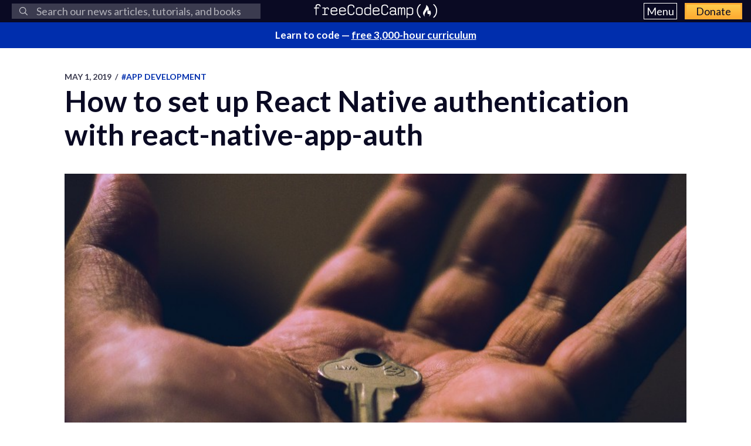

--- FILE ---
content_type: text/html; charset=utf-8
request_url: https://www.freecodecamp.org/news/how-to-set-up-react-native-authentication-with-react-native-app-auth-f6fd66e0e6d0/
body_size: 11432
content:
<!DOCTYPE html>
<html lang="en">
    <head>
        <meta charset="utf-8">
        <meta http-equiv="X-UA-Compatible" content="IE=edge">
        
        
            <title>How to set up React Native authentication with react-native-app-auth</title>
        
        <meta name="HandheldFriendly" content="True">
        <meta name="viewport" content="width=device-width, initial-scale=1.0">

        <link rel="preconnect" href="https://fonts.googleapis.com">
        <link rel="preconnect" href="https://fonts.gstatic.com" crossorigin="">
        <link rel="preload" as="style" onload="this.onload=null;this.rel='stylesheet'" href="https://fonts.googleapis.com/css2?family=Lato:ital,wght@0,300;0,400;0,700;1,400&family=Roboto+Mono:wght@400;700&display=swap">
        

        
        
    <link rel="preload" as="style" onload="this.onload=null;this.rel='stylesheet'" href="https://cdn.freecodecamp.org/news-assets/prism/1.29.0/themes/prism.min.css">
<noscript>
  <link rel="stylesheet" href="https://cdn.freecodecamp.org/news-assets/prism/1.29.0/themes/prism.min.css">
</noscript>
<link rel="preload" as="style" onload="this.onload=null;this.rel='stylesheet'" href="https://cdn.freecodecamp.org/news-assets/prism/1.29.0/plugins/unescaped-markup/prism-unescaped-markup.min.css">
<noscript>
  <link rel="stylesheet" href="https://cdn.freecodecamp.org/news-assets/prism/1.29.0/plugins/unescaped-markup/prism-unescaped-markup.min.css">
</noscript>

<script defer="" src="https://cdn.freecodecamp.org/news-assets/prism/1.29.0/components/prism-core.min.js"></script>
<script defer="" src="https://cdn.freecodecamp.org/news-assets/prism/1.29.0/plugins/autoloader/prism-autoloader.min.js"></script>



        
        <link rel="preload" as="style" onload="this.onload=null;this.rel='stylesheet'" href="/news/assets/css/global-a1e6959968.css">
        <link rel="stylesheet" type="text/css" href="/news/assets/css/variables-b2e544cd65.css">
        <link rel="stylesheet" type="text/css" href="/news/assets/css/screen-054e43b9be.css">
        <link rel="stylesheet" type="text/css" href="/news/assets/css/search-bar-ae40a2a552.css">

        
        <script defer="" src="https://cdn.freecodecamp.org/news-assets/algolia/algoliasearch-3-33-0/algoliasearch.min.js"></script>
        <script defer="" src="https://cdn.freecodecamp.org/news-assets/algolia/autocomplete-0-36-0/autocomplete.min.js"></script>

        
        <script defer="" src="https://cdn.freecodecamp.org/news-assets/dayjs/1.10.4/dayjs.min.js"></script>
        <script defer="" src="https://cdn.freecodecamp.org/news-assets/dayjs/1.10.4/localizedFormat.min.js"></script>
        <script defer="" src="https://cdn.freecodecamp.org/news-assets/dayjs/1.10.4/relativeTime.min.js"></script>

        
        
            <script defer="" src="https://cdn.freecodecamp.org/news-assets/dayjs/1.10.4/locale/en.min.js"></script>
        

        
        <script>let client,index;document.addEventListener("DOMContentLoaded",()=>{client=algoliasearch("QMJYL5WYTI","89770b24481654192d7a5c402c6ad9a0"),index=client.initIndex("news")}),document.addEventListener("DOMContentLoaded",()=>{const e=window.screen.width,t=window.screen.height,n=e>=767&&t>=768?8:5,o=document.getElementById("search-form"),s=document.getElementById("search-input"),a=document.getElementById("dropdown-container");let d,i,c;s.addEventListener("input",e=>{d=e.target.value}),o.addEventListener("submit",e=>{e.preventDefault(),function(){if(i=document.getElementsByClassName("aa-cursor")[0],i&&d){const e=i.querySelector("a").href;window.location.assign(e)}else!i&&d&&c&&window.location.assign(`https://www.freecodecamp.org/news/search?query=${d}`)}()});const l=autocomplete("#search-input",{hint:!1,keyboardShortcuts:["s",191],openOnFocus:!0,appendTo:a,debug:!0},[{source:autocomplete.sources.hits(index,{hitsPerPage:n}),debounce:250,templates:{suggestion:e=>(c=!0,`\n            <a href="${e.url}">\n              <div class="algolia-result">\n                <span>${e._highlightResult.title.value}</span>\n              </div>\n            </a>\n          `),empty:()=>(c=!1,'\n            <div class="aa-suggestion footer-suggestion no-hits-footer">\n              <div class="algolia-result">\n                <span>\n                  No results found\n                </span>\n              </div>\n            </div>\n          '),footer:e=>{if(!e.isEmpty)return`\n              <div class="aa-suggestion footer-suggestion">\n                <a id="algolia-footer-selector" href="https://www.freecodecamp.org/news/search?query=${d}">\n                  <div class="algolia-result algolia-footer">\n                    See all results for ${d}\n                  </div>\n                </a>\n              </div>\n            `}}}]).on("autocomplete:selected",(e,t,n,o)=>{i=t?t.url:`https://www.freecodecamp.org/news/search?query=${d}`,"click"!==o.selectionMethod&&"tabKey"!==o.selectionMethod&&c&&window.location.assign(i)});document.addEventListener("click",e=>{e.target!==s&&l.autocomplete.close()})}),document.addEventListener("DOMContentLoaded",()=>{dayjs.extend(dayjs_plugin_localizedFormat),dayjs.extend(dayjs_plugin_relativeTime),dayjs.locale("en")});const isAuthenticated=document.cookie.split(";").some(e=>e.trim().startsWith("jwt_access_token=")),isDonor=document.cookie.split(";").some(e=>e.trim().startsWith("isDonor=true"));document.addEventListener("DOMContentLoaded",()=>{document.getElementById("toggle-button-nav").addEventListener("click",function(){const e=document.getElementById("menu-dropdown"),t=document.getElementById("toggle-button-nav");e.classList.toggle("display-menu"),t.ariaExpanded="true"==t.ariaExpanded?"false":"true"})});</script>

        
            <script src="https://securepubads.g.doubleclick.net/tag/js/gpt.js" crossorigin="anonymous" async=""></script>
        

        
        
    
        
            <script>
document.addEventListener('DOMContentLoaded', function() {
    var sidebar = document.querySelector('.sidebar');
    var isSideBarDisplayed = window.getComputedStyle(sidebar).display !== 'none';
    function prepareAdSlot(elementId) {
        // Get the element by ID
        const targetElement = document.getElementById(elementId);

        // Ensure the element exists before proceeding
        if (!targetElement) {
            console.error(`Element with ID ${elementId} not found`);
            return;
        }

        const parentElement = targetElement.parentElement;
        // Change the background color of the parent element

        if (parentElement) {
            console.log(elementId)

            if (elementId === 'gam-ad-bottom' ) {
                parentElement.style.backgroundColor = '#eeeef0';
                if(getComputedStyle(parentElement).visibility === 'hidden') {
                    parentElement.style.visibility = 'inherit'; 
                }
            }

            // Get the sibling elements
            const siblingElements = parentElement.children;

            for (let i = 0; i < siblingElements.length; i++) {
                const sibling = siblingElements[i];

                // Skip the element itself
                if (sibling === targetElement) continue;

                // Log the sibling or perform any other action
                console.log('Found sibling:', sibling);

                // Check visibility
                if(getComputedStyle(sibling).visibility === 'hidden') {
                    sibling.style.visibility = 'inherit'; 
                }

                // Check if display is 'none', then change it to 'block'
                if (getComputedStyle(sibling).display === 'none') {
                    sibling.style.display = 'block'; 
                }
            }
        } else {
            console.warn('No parent element found');
        }
    }

    
    window.googletag = window.googletag || {cmd: []};
    googletag.cmd.push(function() {

        if(isSideBarDisplayed){
            var sidebarHeight = sidebar.offsetHeight;
            var adTextSideBarHeight = 0;
            var sideBarAdContainert = 600 + 17;
        
            var styles = window.getComputedStyle(sidebar);
            var avaiableSideAdSpace = sidebarHeight - adTextSideBarHeight - parseFloat(styles.paddingTop) - parseFloat(styles.paddingBottom);
            var numSideElements = Math.floor(avaiableSideAdSpace / sideBarAdContainert);
            for (var i = 0; i < numSideElements; i++) {
                // container element
                var containerElement = document.createElement('div');
                containerElement.classList.add('ad-wrapper');

                //text element
                var textElement = document.createElement('div');
                textElement.classList.add('ad-text');
                textElement.innerText = localizedAdText;

                // ad element
                var adElement = document.createElement('div');
                var sideAdElementId = 'side-gam-ad-' + i;
                adElement.id = sideAdElementId;
                adElement.classList.add('side-bar-ad-slot');

                // finalize setup
                containerElement.appendChild(textElement);
                containerElement.appendChild(adElement);
                sidebar.appendChild(containerElement);
                googletag.defineSlot('/23075930536/post-side', [[292, 30], [240, 400], [300, 75], [216, 54], [250, 360], [300, 50], 'fluid', [300, 31], [120, 20], [300, 250], [120, 30], [180, 150], [200, 446], [168, 42], [200, 200], [160, 600], [120, 90], [125, 125], [240, 133], [120, 60], [1, 1], [120, 240], [220, 90], [216, 36], [250, 250], [168, 28], [234, 60], [120, 600], [300, 600], [88, 31], [300, 100]], sideAdElementId).addService(googletag.pubads());
            }
        }

        // Define bottom ad
        googletag.defineSlot('/23075930536/post-bottom', ['fluid'], 'gam-ad-bottom').addService(googletag.pubads());

        // Enable lazy loading with default settings.
        googletag.pubads().enableLazyLoad();

        googletag.pubads().addEventListener("slotRequested", (event) => {
            console.log(`Slot ${event.slot.getSlotElementId()} fetched`);
        });

        googletag.pubads().addEventListener("slotOnload", (event) => {
            const elementId = event.slot.getSlotElementId();
            prepareAdSlot(elementId);
            console.log(`Slot ${event.slot.getSlotElementId()} rendered`);
        });

        googletag.pubads().enableSingleRequest();
        googletag.enableServices();


        // Trigger lazy loading
        googletag.display('gam-ad-bottom');

    });
});
</script>

        
    


        
            <script>(function(w,d,s,l,i){w[l]=w[l]||[];w[l].push({'gtm.start':
new Date().getTime(),event:'gtm.js'});var f=d.getElementsByTagName(s)[0],
j=d.createElement(s),dl=l!='dataLayer'?'&l='+l:'';j.async=true;j.src=
'https://www.googletagmanager.com/gtm.js?id='+i+dl;f.parentNode.insertBefore(j,f);
})(window,document,'script','dataLayer','GTM-5D6RKKP');</script>

        

        
        
    
        
    
        
    
        
    
        
    
        
    


        
        
        

        
        

        <link rel="icon" href="https://cdn.freecodecamp.org/universal/favicons/favicon.ico" type="image/png">
        
        
            <link rel="canonical" href="https://www.freecodecamp.org/news/how-to-set-up-react-native-authentication-with-react-native-app-auth-f6fd66e0e6d0/">
        
        <meta name="referrer" content="no-referrer-when-downgrade">

        

        
    <meta name="description" content="By Melih Yumak Versions Before we start, make sure you have the following versions installed: “react”: “16.8.3”,“react-native”: “0.59.1”,“react-native-contacts”: “3.1.5”, Here’s the link to the Github repo if you want to check it out: https://github....">

    
    <meta property="og:site_name" content="freeCodeCamp.org">
    <meta property="og:type" content="article">
    <meta property="og:title" content="How to set up React Native authentication with react-native-app-auth">
    
        <meta property="og:description" content="By Melih Yumak Versions Before we start, make sure you have the following versions installed: “react”: “16.8.3”,“react-native”: “0.59.1”,“react-native-contacts”: “3.1.5”, Here’s the link to the Github repo if you want to check it out: https://github....">
    
    <meta property="og:url" content="https://www.freecodecamp.org/news/how-to-set-up-react-native-authentication-with-react-native-app-auth-f6fd66e0e6d0/">
    <meta property="og:image" content="https://cdn-media-1.freecodecamp.org/images/0*k2549xFsiA_FKSv0">
    <meta property="article:published_time" content="2019-05-01T17:07:43.000Z">
    <meta property="article:modified_time" content="2019-05-01T17:07:43.000Z">
    
        <meta property="article:tag" content="app development">
    
        <meta property="article:tag" content="authentication">
    
        <meta property="article:tag" content="React Native">
    
        <meta property="article:tag" content="Security">
    
        <meta property="article:tag" content="tech ">
    
    <meta property="article:publisher" content="https://www.facebook.com/freecodecamp">
    

    
    <meta name="twitter:card" content="summary_large_image">
    <meta name="twitter:title" content="How to set up React Native authentication with react-native-app-auth">
    
        <meta name="twitter:description" content="By Melih Yumak Versions Before we start, make sure you have the following versions installed: “react”: “16.8.3”,“react-native”: “0.59.1”,“react-native-contacts”: “3.1.5”, Here’s the link to the Github repo if you want to check it out: https://github....">
    
    <meta name="twitter:url" content="https://www.freecodecamp.org/news/how-to-set-up-react-native-authentication-with-react-native-app-auth-f6fd66e0e6d0/">
    <meta name="twitter:image" content="https://cdn-media-1.freecodecamp.org/images/0*k2549xFsiA_FKSv0">
    <meta name="twitter:label1" content="Written by">
    <meta name="twitter:data1" content="freeCodeCamp">
    <meta name="twitter:label2" content="Filed under">
    <meta name="twitter:data2" content="app development, authentication, React Native, Security, tech ">
    <meta name="twitter:site" content="@freecodecamp">
    
        <meta name="twitter:creator" content="@freecodecamp">
    

    <meta property="og:image:width" content="600">
    <meta property="og:image:height" content="400">


        
    <script type="application/ld+json">{
	"@context": "https://schema.org",
	"@type": "Article",
	"publisher": {
		"@type": "Organization",
		"name": "freeCodeCamp.org",
		"url": "https://www.freecodecamp.org/news/",
		"logo": {
			"@type": "ImageObject",
			"url": "https://cdn.freecodecamp.org/platform/universal/fcc_primary.svg",
			"width": 2100,
			"height": 240
		}
	},
	"image": {
		"@type": "ImageObject",
		"url": "https://cdn-media-1.freecodecamp.org/images/0*k2549xFsiA_FKSv0",
		"width": 600,
		"height": 400
	},
	"url": "https://www.freecodecamp.org/news/how-to-set-up-react-native-authentication-with-react-native-app-auth-f6fd66e0e6d0/",
	"mainEntityOfPage": {
		"@type": "WebPage",
		"@id": "https://www.freecodecamp.org/news/"
	},
	"datePublished": "2019-05-01T17:07:43.000Z",
	"dateModified": "2019-05-01T17:07:43.000Z",
	"keywords": "app development, authentication, React Native, Security, tech ",
	"description": "By Melih Yumak\nVersions\nBefore we start, make sure you have the following versions installed:\n“react”: “16.8.3”,“react-native”: “0.59.1”,“react-native-contacts”: “3.1.5”,\nHere’s the link to the Github repo if you want to check it out: https://github....",
	"headline": "How to set up React Native authentication with react-native-app-auth",
	"author": {
		"@type": "Person",
		"name": "freeCodeCamp",
		"url": "https://www.freecodecamp.org/news/author/freeCodeCamp/",
		"sameAs": [
			"https://www.freecodecamp.org",
			"https://x.com/freecodecamp"
		],
		"image": {
			"@type": "ImageObject",
			"url": "https://cdn.hashnode.com/res/hashnode/image/upload/v1712072540742/C7c8AOPN6.png",
			"width": 600,
			"height": 400
		}
	}
}</script>


        <meta name="generator" content="Eleventy">
        <link rel="alternate" type="application/rss+xml" title="freeCodeCamp.org" href="https://www.freecodecamp.org/news/rss/">

        
        

        
  <meta name="x-fcc-source" data-test-label="x-fcc-source" content="Hashnode">

    </head>

    
        <body class="home-template">
    

    
        <noscript><iframe src="https://www.googletagmanager.com/ns.html?id=GTM-5D6RKKP" height="0" width="0" style="display:none;visibility:hidden"></iframe></noscript>

    

        <div class="site-wrapper">
            <nav class="site-nav nav-padding universal-nav">
    <div class="site-nav-left">
        
<form id="search-form" data-test-label="search-bar">
    <div role="search" class="searchbox__wrapper">
        <label class="fcc_sr_only" for="search-input">
            Search
        </label>
        <input type="search" placeholder="
    Search our news articles, tutorials, and books
" id="search-input">
        <button type="submit" class="ais-SearchBox-submit">
            <svg class="ais-SearchBox-submitIcon" xmlns="https://www.w3.org/2000/svg" width="10" height="10" viewBox="0 0 40 40">
    <path d="M26.804 29.01c-2.832 2.34-6.465 3.746-10.426 3.746C7.333 32.756 0 25.424 0 16.378 0 7.333 7.333 0 16.378 0c9.046 0 16.378 7.333 16.378 16.378 0 3.96-1.406 7.594-3.746 10.426l10.534 10.534c.607.607.61 1.59-.004 2.202-.61.61-1.597.61-2.202.004L26.804 29.01zm-10.426.627c7.323 0 13.26-5.936 13.26-13.26 0-7.32-5.937-13.257-13.26-13.257C9.056 3.12 3.12 9.056 3.12 16.378c0 7.323 5.936 13.26 13.258 13.26z"></path>
</svg>

            <span class="fcc_sr_only">Submit your search query</span>
        </button>
        <div id="dropdown-container"></div>
    </div>
</form>

    </div>
    <div class="site-nav-middle">
        <a class="site-nav-logo" href="https://www.freecodecamp.org/news/" data-test-label="site-nav-logo"><img src="https://cdn.freecodecamp.org/platform/universal/fcc_primary.svg" alt="freeCodeCamp.org"></a>
    </div>
    <div class="site-nav-right">
        <div class="nav-group">
            <button aria-expanded="false" class="exposed-button-nav" id="toggle-button-nav" data-test-label="header-menu-button">
              <span class="sr-only">Menu</span>
              <span class="menu-btn-text">Menu</span>
            </button>
            <ul id="menu-dropdown" class="nav-list" aria-labelledby="toggle-button-nav" data-test-label="header-menu">
                <li><a class="nav-link nav-link-flex" id="nav-forum" rel="noopener noreferrer" href="https://forum.freecodecamp.org/" target="_blank" data-test-label="forum-button">Forum</a></li>
              <li><a class="nav-link nav-link-flex" id="nav-learn" rel="noopener noreferrer" href="https://www.freecodecamp.org/learn" target="_blank" data-test-label="learn-button">Curriculum</a></li>
            </ul>
            <a class="toggle-button-nav" id="nav-donate" rel="noopener noreferrer" href="https://www.freecodecamp.org/donate/" target="_blank" data-test-label="donate-button">Donate</a>
        </div>

    </div>
</nav>


            
            <a class="banner" id="banner" data-test-label="banner" rel="noopener noreferrer" target="_blank">
    <p id="banner-text"></p>
</a>


    
    <script>document.addEventListener("DOMContentLoaded",()=>{const e=document.getElementById("banner"),t=document.getElementById("banner-text");if(isAuthenticated){t.innerHTML=isDonor?"Thank you for supporting freeCodeCamp through <span>your donations</span>.":"Support our charity and our mission. <span>Donate to freeCodeCamp.org</span>.",e.href=isDonor?"https://www.freecodecamp.org/news/how-to-donate-to-free-code-camp/":"https://www.freecodecamp.org/donate";const o=isDonor?"donor":"authenticated";e.setAttribute("text-variation",o)}else t.innerHTML="Learn to code — <span>free 3,000-hour curriculum</span>",e.href="https://www.freecodecamp.org/",e.setAttribute("text-variation","default")});</script>


            <div id="error-message"></div>

            
    <main id="site-main" class="post-template site-main outer">
        <div class="inner ad-layout">
            <article class="post-full post">
                <header class="post-full-header">
                    <section class="post-full-meta">
                        <time class="post-full-meta-date" data-test-label="post-full-meta-date" datetime="2019-05-01T17:07:43.000Z">
                            May 1, 2019
                        </time>
                        
                            <span class="date-divider">/</span>
                            <a dir="ltr" href="/news/tag/app-development/">
                                #app development
                            </a>
                        
                    </section>
                    <h1 class="post-full-title" data-test-label="post-full-title">How to set up React Native authentication with react-native-app-auth</h1>
                </header>
                
                <figure class="post-full-image">
                    
    <picture>
      <source media="(max-width: 700px)" sizes="1px" srcset="[data-uri] 1w">
      <source media="(min-width: 701px)" sizes="(max-width: 800px) 400px, (max-width: 1170px) 700px, 1400px" srcset="https://cdn-media-1.freecodecamp.org/images/0*k2549xFsiA_FKSv0">
      <img onerror="this.style.display='none'" src="https://cdn-media-1.freecodecamp.org/images/0*k2549xFsiA_FKSv0" alt="How to set up React Native authentication with react-native-app-auth" ,="" width="600" height="400" data-test-label="feature-image">
    </picture>
  
                </figure>
                <section class="post-full-content">
                    <div class="post-and-sidebar">
                        <section class="post-content " data-test-label="post-content">
                            
<p>By Melih Yumak</p>
<h4 id="heading-versions">Versions</h4>
<p>Before we start, make sure you have the following versions installed:</p>
<p>“react”: “16.8.3”,<br>“react-native”: “0.59.1”,<br>“react-native-contacts”: “3.1.5”,</p>
<p><strong>Here’s the link to the Github repo if you want to check it out</strong>: <a target="_blank" href="https://github.com/FormidableLabs/react-native-app-auth">https://github.com/FormidableLabs/react-native-app-auth</a></p>
<p><strong>React-native-app-auth</strong> is used to provide authentication in your react-native applications. In my case, I was trying to use it with Google, so here is an explanation how you can install and use it for the versions above.</p>
<p>In their documentation it’s also explained as a React Native bridge for <a target="_blank" href="https://github.com/openid/AppAuth-iOS">AppAuth-iOS</a> and <a target="_blank" href="https://github.com/openid/AppAuth-Android">AppAuth-Android</a> SDKS for communicating with <a target="_blank" href="https://tools.ietf.org/html/rfc6749">OAuth 2.0</a> and <a target="_blank" href="http://openid.net/specs/openid-connect-core-1_0.html">OpenID Connect</a> providers.</p>
<h3 id="heading-tested-openid-providers">Tested OpenID providers:</h3>
<p>These providers are OpenID compliant, which means you can use <a target="_blank" href="https://openid.net/specs/openid-connect-discovery-1_0.html">autodiscovery</a>:</p>
<ul>
<li><a target="_blank" href="https://demo.identityserver.io/">Identity Server4</a> (<a target="_blank" href="https://github.com/FormidableLabs/react-native-app-auth/blob/master/docs/config-examples/identity-server-4.md">Example configuration</a>)</li>
<li><a target="_blank" href="https://github.com/IdentityServer/IdentityServer3.md">Identity Server3</a> (<a target="_blank" href="https://github.com/FormidableLabs/react-native-app-auth/blob/master/docs/config-examples/identity-server-3.md">Example configuration</a>)</li>
<li><a target="_blank" href="https://developers.google.com/identity/protocols/OAuth2">Google</a> (<a target="_blank" href="https://github.com/FormidableLabs/react-native-app-auth/blob/master/docs/config-examples/google.md">Example configuration</a>)</li>
<li><a target="_blank" href="https://developer.okta.com/">Okta</a> (<a target="_blank" href="https://github.com/FormidableLabs/react-native-app-auth/blob/master/docs/config-examples/okta.md">Example configuration</a>)</li>
<li><a target="_blank" href="http://www.keycloak.org/">Keycloak</a> (<a target="_blank" href="https://github.com/FormidableLabs/react-native-app-auth/blob/master/docs/config-examples/keycloak.md">Example configuration</a>)</li>
<li><a target="_blank" href="https://docs.microsoft.com/en-us/azure/active-directory">Azure Active Directory</a> (<a target="_blank" href="https://github.com/FormidableLabs/react-native-app-auth/blob/master/docs/config-examples/azure-active-directory.md">Example configuration</a>)</li>
<li><a target="_blank" href="https://eu-west-1.console.aws.amazon.com/cognito">AWS Cognito</a> (<a target="_blank" href="https://github.com/FormidableLabs/react-native-app-auth/blob/master/docs/config-examples/aws-cognito.md">Example configuration</a>)</li>
</ul>
<h3 id="heading-tested-oauth2-providers">Tested OAuth2 providers:</h3>
<p>These providers implement the OAuth2 spec, but are not OpenID providers, which means you must configure the authorization and token endpoints yourself.</p>
<ul>
<li><a target="_blank" href="https://developer.uber.com/docs/deliveries/guides/three-legged-oauth.md">Uber</a> (<a target="_blank" href="https://github.com/FormidableLabs/react-native-app-auth/blob/master/docs/config-examples/uber">Example configuration</a>)</li>
<li><a target="_blank" href="https://dev.fitbit.com/build/reference/web-api/oauth2/">Fitbit</a> (<a target="_blank" href="https://github.com/FormidableLabs/react-native-app-auth/blob/master/docs/config-examples/fitbit.md">Example configuration</a>)</li>
<li><a target="_blank" href="https://www.dropbox.com/developers/reference/oauth-guide">Dropbox</a> (<a target="_blank" href="https://github.com/FormidableLabs/react-native-app-auth/blob/master/docs/config-examples/dropbox.md">Example configuration</a>)</li>
<li><a target="_blank" href="https://github.com/reddit-archive/reddit/wiki/oauth2">Reddit</a> (<a target="_blank" href="https://github.com/FormidableLabs/react-native-app-auth/blob/master/docs/config-examples/reddit.md">Example configuration</a>)</li>
</ul>
<h4 id="heading-installation"><strong>Installation</strong></h4>
<pre><code>npm install react-native-app-auth --savereact-native link react-native-app-auth
</code></pre><p><strong>IOS</strong><br>In the documentation, there are three ways to implement this state but I prefer <strong>CocoaPods.</strong></p>
<p>If you are using CocoaPods for the first time, please complete the steps below:</p>
<pre><code>sudo gem install cocoapods
</code></pre><p>From your root folder open</p>
<pre><code>cd ios
</code></pre><pre><code>pod init
</code></pre><p>The pod init command will initialise the Podfile in your iOS directory.</p>
<p>Then add this line below in your Podfile after <strong>target ‘your_app’ do</strong></p>
<pre><code>pod <span class="hljs-string">'AppAuth'</span>, <span class="hljs-string">'0.95.0'</span>
</code></pre><h4 id="heading-register-redirect-url-scheme"><strong>Register redirect URL scheme</strong></h4>
<p>If you intend to support iOS 10 and older, you need to define the supported redirect URL schemes in your <code>Info.plist</code> as follows:</p>
<p>Note: you will get these values from <strong>oauth provider</strong>.<br>For google: <a target="_blank" href="https://console.developers.google.com/">https://console.developers.google.com/</a></p>
<pre><code>&lt;key&gt;CFBundleURLTypes&lt;<span class="hljs-regexp">/key&gt;&lt;array&gt;  &lt;dict&gt;    &lt;key&gt;CFBundleURLName&lt;/</span>key&gt;    <span class="xml"><span class="hljs-tag">&lt;<span class="hljs-name">string</span>&gt;</span>com.your.app.identifier<span class="hljs-tag">&lt;/<span class="hljs-name">string</span>&gt;</span></span>    <span class="xml"><span class="hljs-tag">&lt;<span class="hljs-name">key</span>&gt;</span>CFBundleURLSchemes<span class="hljs-tag">&lt;/<span class="hljs-name">key</span>&gt;</span></span>    <span class="xml"><span class="hljs-tag">&lt;<span class="hljs-name">array</span>&gt;</span>      <span class="hljs-tag">&lt;<span class="hljs-name">string</span>&gt;</span>io.identityserver.demo<span class="hljs-tag">&lt;/<span class="hljs-name">string</span>&gt;</span>    <span class="hljs-tag">&lt;/<span class="hljs-name">array</span>&gt;</span></span>  &lt;<span class="hljs-regexp">/dict&gt;&lt;/</span>array&gt;
</code></pre><ul>
<li><code>CFBundleURLName</code> is any globally unique string. A common practice is to use your app identifier.</li>
<li><code>CFBundleURLSchemes</code> is an array of URL schemes your app needs to handle. The scheme is the beginning of your OAuth Redirect URL, up to the scheme separator (<code>:</code>) character.</li>
</ul>
<h4 id="heading-define-openurl-callback-in-appdelegate"><strong>Define openURL callback in AppDelegate</strong></h4>
<p>You need to retain the auth session in order to continue the authorization flow from the redirect. Follow these steps:</p>
<p>Make <code>AppDelegate</code> conform to <code>RNAppAuthAuthorizationFlowManager</code> with the following changes to <code>AppDelegate.h</code>:</p>
<pre><code>+ #<span class="hljs-keyword">import</span> <span class="hljs-string">"RNAppAuthAuthorizationFlowManager.h"</span>
</code></pre><pre><code>- @interface AppDelegate : UIResponder &lt;UIApplicationDelegate&gt;+ @interface AppDelegate : UIResponder &lt;UIApplicationDelegate, RNAppAuthAuthorizationFlowManager&gt;
</code></pre><pre><code>+ @property(nonatomic, weak)id&lt;RNAppAuthAuthorizationFlowManagerDelegate&gt;authorizationFlowManagerDelegate;
</code></pre><p>Change the following method from <code>UIApplicationDelegate</code> in <code>AppDelegate.m</code>:</p>
<pre><code>- (BOOL)application:(UIApplication *)app openURL:(NSURL *)url options:(NSDictionary&lt;NSString *, id&gt; *)options { <span class="hljs-keyword">return</span> [self.authorizationFlowManagerDelegate resumeExternalUserAgentFlowWithURL:url];}
</code></pre><p><strong>Android</strong></p>
<p>After successful linking you should add <strong>android/app/build.grandle</strong> file defaultConfig value as your identifiers redirect url.</p>
<pre><code>manifestPlaceholders = [
</code></pre><pre><code>appAuthRedirectScheme: “io.identityserver.demo”
</code></pre><pre><code>]
</code></pre><h4 id="heading-usage">Usage</h4>
<pre><code><span class="hljs-keyword">import</span> { authorize } <span class="hljs-keyword">from</span> <span class="hljs-string">'react-native-app-auth'</span>;
</code></pre><pre><code><span class="hljs-comment">// base configconst config = {  issuer: '&lt;YOUR_ISSUER_URL&gt;',  clientId: '&lt;YOUR_CLIENT_ID&gt;',  redirectUrl: '&lt;YOUR_REDIRECT_URL&gt;',  scopes: ['&lt;YOUR_SCOPES_ARRAY&gt;'],};</span>
</code></pre><pre><code><span class="hljs-comment">// use the client to make the auth request and receive the authStatetry {  const result = await authorize(config);  // result includes accessToken, accessTokenExpirationDate and refreshToken} catch (error) {  console.log(error);}</span>
</code></pre><p><strong>Happy Coding!</strong></p>
<p><strong>Thank you for reading this far. If you enjoyed this post, please share, comment, and press that ? a few times (up to 50 times). . . Maybe it will help someone.</strong></p>
<p><strong>Follow me on Medium or <a target="_blank" href="https://github.com/hadnazzar">Github</a> if you’re interested in more in-depth and informative write-ups like these in the future.</strong> ?</p>


                        </section>
                        
                            <div class="sidebar">
                                
                                    
                                    <script>var localizedAdText = "ADVERTISEMENT";</script>
                                
                            </div>
                        
                    </div>
                    <hr>
                    

                    
                    
                        
    


<p data-test-label="social-row-cta" class="social-row">
    If you read this far, thank the author to show them you care. <button id="tweet-btn" class="cta-button" data-test-label="tweet-button">Say Thanks</button>
</p>


    
    <script>document.addEventListener("DOMContentLoaded",()=>{const t=document.getElementById("tweet-btn"),e=window.location,n="How%20to%20set%20up%20React%20Native%20authentication%20with%20react-native-app-auth".replace(/&#39;/g,"%27"),o="",i="@freecodecamp",r=Boolean("");let a;if(r&&(o||i)){const t={originalPostAuthor:"",currentPostAuthor:"freeCodeCamp"};a=encodeURIComponent(`Thank you ${o||t.originalPostAuthor} for writing this helpful article, and ${i||t.currentPostAuthor} for translating it.`)}else!r&&i&&(a=encodeURIComponent(`Thank you ${i} for writing this helpful article.`));const c=`window.open(\n    '${a?`https://x.com/intent/post?text=${a}%0A%0A${n}%0A%0A${e}`:`https://x.com/intent/post?text=${n}%0A%0A${e}`}',\n    'share-twitter',\n    'width=550, height=235'\n  ); return false;`;t.setAttribute("onclick",c)});</script>


                        

<div class="learn-cta-row" data-test-label="learn-cta-row">
    <p>
        Learn to code for free. freeCodeCamp's open source curriculum has helped more than 40,000 people get jobs as developers. <a href="https://www.freecodecamp.org/learn" class="cta-button" id="learn-to-code-cta" rel="noopener noreferrer" target="_blank">Get started</a>
    </p>
</div>

                    
                </section>
                
                    <div class="banner-ad-bottom">
                        
                            

<div class="ad-text" data-test-label="ad-text">ADVERTISEMENT</div>
<div style="display: block; height: auto" id="gam-ad-bottom">
</div>

                        
                    </div>
                
            </article>
        </div>
    </main>


            


<footer class="site-footer">
    <div class="footer-top">
        <div class="footer-desc-col">
            <p data-test-label="tax-exempt-status">freeCodeCamp is a donor-supported tax-exempt 501(c)(3) charity organization (United States Federal Tax Identification Number: 82-0779546)</p>
            <p data-test-label="mission-statement">Our mission: to help people learn to code for free. We accomplish this by creating thousands of videos, articles, and interactive coding lessons - all freely available to the public.</p>
            <p data-test-label="donation-initiatives">Donations to freeCodeCamp go toward our education initiatives, and help pay for servers, services, and staff.</p>
            <p class="footer-donation" data-test-label="donate-text">
                You can <a href="https://www.freecodecamp.org/donate/" class="inline" rel="noopener noreferrer" target="_blank">make a tax-deductible donation here</a>.
            </p>
        </div>
        <div class="trending-guides" data-test-label="trending-guides">
            <h2 id="trending-guides" class="col-header">Trending Books and Handbooks</h2>
            <ul class="trending-guides-articles" aria-labelledby="trending-guides">
                <li>
                    <a href="https://www.freecodecamp.org/news/build-consume-and-document-a-rest-api/" rel="noopener noreferrer" target="_blank">REST APIs
                    </a>
                </li>
                <li>
                    <a href="https://www.freecodecamp.org/news/how-to-write-clean-code/" rel="noopener noreferrer" target="_blank">Clean Code
                    </a>
                </li>
                <li>
                    <a href="https://www.freecodecamp.org/news/learn-typescript-with-react-handbook/" rel="noopener noreferrer" target="_blank">TypeScript
                    </a>
                </li>
                <li>
                    <a href="https://www.freecodecamp.org/news/learn-javascript-for-beginners/" rel="noopener noreferrer" target="_blank">JavaScript
                    </a>
                </li>
                <li>
                    <a href="https://www.freecodecamp.org/news/how-to-build-an-ai-chatbot-with-redis-python-and-gpt/" rel="noopener noreferrer" target="_blank">AI Chatbots
                    </a>
                </li>
                <li>
                    <a href="https://www.freecodecamp.org/news/command-line-for-beginners/" rel="noopener noreferrer" target="_blank">Command Line
                    </a>
                </li>
                <li>
                    <a href="https://www.freecodecamp.org/news/building-consuming-and-documenting-a-graphql-api/" rel="noopener noreferrer" target="_blank">GraphQL APIs
                    </a>
                </li>
                <li>
                    <a href="https://www.freecodecamp.org/news/complete-guide-to-css-transform-functions-and-properties/" rel="noopener noreferrer" target="_blank">CSS Transforms
                    </a>
                </li>
                <li>
                    <a href="https://www.freecodecamp.org/news/how-to-build-scalable-access-control-for-your-web-app/" rel="noopener noreferrer" target="_blank">Access Control
                    </a>
                </li>
                <li>
                    <a href="https://www.freecodecamp.org/news/rest-api-design-best-practices-build-a-rest-api/" rel="noopener noreferrer" target="_blank">REST API Design
                    </a>
                </li>
                <li>
                    <a href="https://www.freecodecamp.org/news/the-php-handbook/" rel="noopener noreferrer" target="_blank">PHP
                    </a>
                </li>
                <li>
                    <a href="https://www.freecodecamp.org/news/the-java-handbook/" rel="noopener noreferrer" target="_blank">Java
                    </a>
                </li>
                <li>
                    <a href="https://www.freecodecamp.org/news/learn-linux-for-beginners-book-basic-to-advanced/" rel="noopener noreferrer" target="_blank">Linux
                    </a>
                </li>
                <li>
                    <a href="https://www.freecodecamp.org/news/react-for-beginners-handbook/" rel="noopener noreferrer" target="_blank">React
                    </a>
                </li>
                <li>
                    <a href="https://www.freecodecamp.org/news/learn-continuous-integration-delivery-and-deployment/" rel="noopener noreferrer" target="_blank">CI/CD
                    </a>
                </li>
                <li>
                    <a href="https://www.freecodecamp.org/news/the-docker-handbook/" rel="noopener noreferrer" target="_blank">Docker
                    </a>
                </li>
                <li>
                    <a href="https://www.freecodecamp.org/news/learn-golang-handbook/" rel="noopener noreferrer" target="_blank">Golang
                    </a>
                </li>
                <li>
                    <a href="https://www.freecodecamp.org/news/the-python-handbook/" rel="noopener noreferrer" target="_blank">Python
                    </a>
                </li>
                <li>
                    <a href="https://www.freecodecamp.org/news/get-started-with-nodejs/" rel="noopener noreferrer" target="_blank">Node.js
                    </a>
                </li>
                <li>
                    <a href="https://www.freecodecamp.org/news/build-crud-operations-with-dotnet-core-handbook/" rel="noopener noreferrer" target="_blank">Todo APIs
                    </a>
                </li>
                <li>
                    <a href="https://www.freecodecamp.org/news/how-to-use-classes-in-javascript-handbook/" rel="noopener noreferrer" target="_blank">JavaScript Classes
                    </a>
                </li>
                <li>
                    <a href="https://www.freecodecamp.org/news/front-end-javascript-development-react-angular-vue-compared/" rel="noopener noreferrer" target="_blank">Front-End Libraries
                    </a>
                </li>
                <li>
                    <a href="https://www.freecodecamp.org/news/the-express-handbook/" rel="noopener noreferrer" target="_blank">Express and Node.js
                    </a>
                </li>
                <li>
                    <a href="https://www.freecodecamp.org/news/python-code-examples-sample-script-coding-tutorial-for-beginners/" rel="noopener noreferrer" target="_blank">Python Code Examples
                    </a>
                </li>
                <li>
                    <a href="https://www.freecodecamp.org/news/clustering-in-python-a-machine-learning-handbook/" rel="noopener noreferrer" target="_blank">Clustering in Python
                    </a>
                </li>
                <li>
                    <a href="https://www.freecodecamp.org/news/an-introduction-to-software-architecture-patterns/" rel="noopener noreferrer" target="_blank">Software Architecture
                    </a>
                </li>
                <li>
                    <a href="https://www.freecodecamp.org/news/what-is-programming-tutorial-for-beginners/" rel="noopener noreferrer" target="_blank">Programming Fundamentals
                    </a>
                </li>
                <li>
                    <a href="https://www.freecodecamp.org/news/learn-to-code-book/" rel="noopener noreferrer" target="_blank">Coding Career Preparation
                    </a>
                </li>
                <li>
                    <a href="https://www.freecodecamp.org/news/become-a-full-stack-developer-and-get-a-job/" rel="noopener noreferrer" target="_blank">Full-Stack Developer Guide
                    </a>
                </li>
                <li>
                    <a href="https://www.freecodecamp.org/news/learn-python-for-javascript-developers-handbook/" rel="noopener noreferrer" target="_blank">Python for JavaScript Devs
                    </a>
                </li>
            </ul>
            <div class="spacer" style="padding: 15px 0;"></div>
            <div>
                <h2 id="mobile-app" class="col-header">
                    Mobile App
                </h2>
                <div class="min-h-[1px] px-[15px] md:w-2/3 md:ml-[16.6%]">
                    <ul aria-labelledby="mobile-app" class="mobile-app-container">
                        <li>
                            <a href="https://apps.apple.com/us/app/freecodecamp/id6446908151?itsct=apps_box_link&itscg=30200" rel="noopener noreferrer" target="_blank">
                                <img src="https://cdn.freecodecamp.org/platform/universal/apple-store-badge.svg" lang="en" alt="Download on the App Store">
                            </a>
                        </li>
                        <li>
                            <a href="https://play.google.com/store/apps/details?id=org.freecodecamp" rel="noopener noreferrer" target="_blank">
                                <img src="https://cdn.freecodecamp.org/platform/universal/google-play-badge.svg" lang="en" alt="Get it on Google Play">
                            </a>
                        </li>
                    </ul>
                </div>
            </div>
        </div>
    </div>
    <div class="footer-bottom">
        <h2 class="col-header" data-test-label="our-nonprofit">Our Charity</h2>
        <div class="our-nonprofit">

            <a href="https://hashnode.com/" rel="noopener noreferrer" target="_blank" data-test-label="powered-by">
                Publication powered by Hashnode
            </a>
            <a href="https://www.freecodecamp.org/news/about/" rel="noopener noreferrer" target="_blank" data-test-label="about">
                About
            </a>
            <a href="https://www.linkedin.com/school/free-code-camp/people/" rel="noopener noreferrer" target="_blank" data-test-label="alumni">
                Alumni Network
            </a>
            <a href="https://github.com/freeCodeCamp/" rel="noopener noreferrer" target="_blank" data-test-label="open-source">
                Open Source
            </a>
            <a href="https://www.freecodecamp.org/news/shop/" rel="noopener noreferrer" target="_blank" data-test-label="shop">
                Shop
            </a>
            <a href="https://www.freecodecamp.org/news/support/" rel="noopener noreferrer" target="_blank" data-test-label="support">
                Support
            </a>
            <a href="https://www.freecodecamp.org/news/sponsors/" rel="noopener noreferrer" target="_blank" data-test-label="sponsors">
                Sponsors
            </a>
            <a href="https://www.freecodecamp.org/news/academic-honesty-policy/" rel="noopener noreferrer" target="_blank" data-test-label="honesty">
                Academic Honesty
            </a>
            <a href="https://www.freecodecamp.org/news/code-of-conduct/" rel="noopener noreferrer" target="_blank" data-test-label="coc">
                Code of Conduct
            </a>
            <a href="https://www.freecodecamp.org/news/privacy-policy/" rel="noopener noreferrer" target="_blank" data-test-label="privacy">
                Privacy Policy
            </a>
            <a href="https://www.freecodecamp.org/news/terms-of-service/" rel="noopener noreferrer" target="_blank" data-test-label="tos">
                Terms of Service
            </a>
            <a href="https://www.freecodecamp.org/news/copyright-policy/" rel="noopener noreferrer" target="_blank" data-test-label="copyright">
                Copyright Policy
            </a>
        </div>
    </div>
</footer>

        </div>

        
        
        

        
        
    <script defer src="https://static.cloudflareinsights.com/beacon.min.js/vcd15cbe7772f49c399c6a5babf22c1241717689176015" integrity="sha512-ZpsOmlRQV6y907TI0dKBHq9Md29nnaEIPlkf84rnaERnq6zvWvPUqr2ft8M1aS28oN72PdrCzSjY4U6VaAw1EQ==" data-cf-beacon='{"version":"2024.11.0","token":"bdb993c6dde44e178aabd9555e75e4f4","server_timing":{"name":{"cfCacheStatus":true,"cfEdge":true,"cfExtPri":true,"cfL4":true,"cfOrigin":true,"cfSpeedBrain":true},"location_startswith":null}}' crossorigin="anonymous"></script>
</body>
</html>


--- FILE ---
content_type: text/html; charset=utf-8
request_url: https://www.google.com/recaptcha/api2/aframe
body_size: 270
content:
<!DOCTYPE HTML><html><head><meta http-equiv="content-type" content="text/html; charset=UTF-8"></head><body><script nonce="KwTCZ7D_kdGOwyzYLJnqEg">/** Anti-fraud and anti-abuse applications only. See google.com/recaptcha */ try{var clients={'sodar':'https://pagead2.googlesyndication.com/pagead/sodar?'};window.addEventListener("message",function(a){try{if(a.source===window.parent){var b=JSON.parse(a.data);var c=clients[b['id']];if(c){var d=document.createElement('img');d.src=c+b['params']+'&rc='+(localStorage.getItem("rc::a")?sessionStorage.getItem("rc::b"):"");window.document.body.appendChild(d);sessionStorage.setItem("rc::e",parseInt(sessionStorage.getItem("rc::e")||0)+1);localStorage.setItem("rc::h",'1768957922383');}}}catch(b){}});window.parent.postMessage("_grecaptcha_ready", "*");}catch(b){}</script></body></html>

--- FILE ---
content_type: application/javascript; charset=utf-8
request_url: https://fundingchoicesmessages.google.com/f/AGSKWxXhtSuViLVHbTZXyrhuvRSZQwhoZC8xtqLrhB_P1KG9wRg0uMnHkrvJR-KVJaP9lWjNy_ST_i8Ky60SOKykq2ntM9qXzuY8y-cnvR2GGIomtJqGu40EUYM72_7oMNL8rc37zDxxpeNfm5e_tjzCwEsMR9Hb_L2LX32lLp1thew-qW3Jak1YJ7lT7AKL/_/thumb-ads._reporting_ads./adition./sitetestclickcount.engine/adx160.
body_size: -1290
content:
window['e20bc894-a953-47b4-b9d4-415061c2aa7d'] = true;